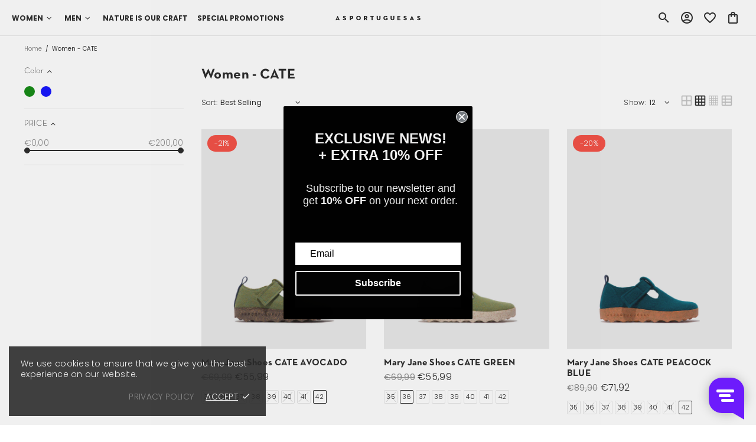

--- FILE ---
content_type: text/css
request_url: https://asportuguesas.shoes/cdn/shop/t/41/assets/fonts.css?v=161757737692414177951766484025
body_size: 106
content:
@import"https://fonts.googleapis.com/css2?family=Poppins:wght@300;400;700&display=swap";@font-face{font-family:NeutraText;font-style:normal;font-weight:700;src:url(//asportuguesas.shoes/cdn/shop/t/41/assets/neutra-text-tf-bold-5871e0e1d072a.woff?v=51639046274656717821766483984) format("woff")}@font-face{font-family:NeutraText;font-style:normal;font-weight:400;src:url(//asportuguesas.shoes/cdn/shop/t/41/assets/neutra-text-tf-light-5871e0fe13bff.woff?v=132774865825869984361766483984) format("woff")}@font-face{font-family:Material Icons;font-style:normal;font-weight:400;src:url(//asportuguesas.shoes/cdn/shop/t/41/assets/flUhRq6tzZclQEJ-Vdg-IuiaDsNcIhQ8tQ.woff2?v=114081577856096403861766483984) format("woff2")}@font-face{font-family:Material Icons Outlined;font-style:normal;font-weight:400;src:url(//asportuguesas.shoes/cdn/shop/t/41/assets/gok-H7zzDkdnRel8-DQ6KAXJ69wP1tGnf4ZGhUcel5euIg.woff2?v=141032514307594503641766483984) format("woff2")}@font-face{font-family:Material Icons Round;font-style:normal;font-weight:400;src:url(//asportuguesas.shoes/cdn/shop/t/41/assets/LDItaoyNOAY6Uewc665JcIzCKsKc_M9flwmPq_HTTw.woff2?v=42163961327098976921766483984) format("woff2")}@font-face{font-family:Material Icons Sharp;font-style:normal;font-weight:400;src:url(//asportuguesas.shoes/cdn/shop/t/41/assets/oPWQ_lt5nv4pWNJpghLP75WiFR4kLh3kvmvRImcycg.woff2?v=162781309590319795501766483984) format("woff2")}@font-face{font-family:Material Icons Two Tone;font-style:normal;font-weight:400;src:url(//asportuguesas.shoes/cdn/shop/t/41/assets/hESh6WRmNCxEqUmNyh3JDeGxjVVyMg4tHGctNCu0NjbrHg.woff2?v=14933244408516152561766483984) format("woff2")}.material-icons{font-family:Material Icons;font-weight:400;font-style:normal;font-size:24px;line-height:1;letter-spacing:normal;text-transform:none;display:inline-block;white-space:nowrap;word-wrap:normal;direction:ltr;-webkit-font-feature-settings:"liga";-webkit-font-smoothing:antialiased}.material-icons-outlined{font-family:Material Icons Outlined;font-weight:400;font-style:normal;font-size:24px;line-height:1;letter-spacing:normal;text-transform:none;display:inline-block;white-space:nowrap;word-wrap:normal;direction:ltr;-webkit-font-feature-settings:"liga";-webkit-font-smoothing:antialiased}.material-icons-round{font-family:Material Icons Round;font-weight:400;font-style:normal;font-size:24px;line-height:1;letter-spacing:normal;text-transform:none;display:inline-block;white-space:nowrap;word-wrap:normal;direction:ltr;-webkit-font-feature-settings:"liga";-webkit-font-smoothing:antialiased}.material-icons-sharp{font-family:Material Icons Sharp;font-weight:400;font-style:normal;font-size:24px;line-height:1;letter-spacing:normal;text-transform:none;display:inline-block;white-space:nowrap;word-wrap:normal;direction:ltr;-webkit-font-feature-settings:"liga";-webkit-font-smoothing:antialiased}.material-icons-two-tone{font-family:Material Icons Two Tone;font-weight:400;font-style:normal;font-size:24px;line-height:1;letter-spacing:normal;text-transform:none;display:inline-block;white-space:nowrap;word-wrap:normal;direction:ltr;-webkit-font-feature-settings:"liga";-webkit-font-smoothing:antialiased}.material-icons-outlined.md-18{font-size:18px}.material-icons-outlined.md-36{font-size:36px}.material-icons-outlined.md-24{font-size:24px}.material-icons-outlined.md-48{font-size:48px}.material-icons-outlined.md-dark{color:#0000008a}.material-icons-outlined.md-dark.md-inactive{color:#00000042}.material-icons-outlined.md-light{color:#fff}.material-icons-outlined.md-light.md-inactive{color:#ffffff4d}
/*# sourceMappingURL=/cdn/shop/t/41/assets/fonts.css.map?v=161757737692414177951766484025 */


--- FILE ---
content_type: text/javascript
request_url: https://asportuguesas.shoes/cdn/shop/t/41/assets/module.products-view.min.js?v=7943098053718906811766483984
body_size: -233
content:
theme.ProductsView=function(){function t(){this.selectors={view:".js-products-view"},this.init()}t.prototype=$.extend({},t.prototype,{init:function(){var t=this,a=localStorage.getItem("products-view");if(-1!==window.location.href.indexOf("products-view=reset")&&(a=null,localStorage.setItem("products-view",null)),a){var e=$(this.selectors.view+" [data-js-products-grid-buttons]");a=JSON.parse(a),e.each((function(){var e=$(this),s=!0;$.each(a,(function(t,a){if(e.attr("data-value-"+t)!==a){var r="data-active-"+t;e.attr("data-value-"+t,a),e.find("[data-value]").removeAttr(r),e.find('[data-value="'+a+'"]').attr(r,!0),s=!1}})),s||t.update(e)}))}$body.on("click",this.selectors.view+" [data-js-products-grid-buttons] [data-value]",(function(){var a=$(this),e=a.parents("[data-js-products-grid-buttons]"),s=a.attr("data-value"),r=theme.current.bp,i="data-active-"+r;if(!a[0].hasAttribute(i)){var o={};e.find("[data-value]").removeAttr(i),a.attr(i,!0),e.attr("data-value-"+r,s),t.update(e),$.each(theme.breakpoints.values,(function(t,a){o[t]=e.attr("data-value-"+t)})),localStorage.setItem("products-view",JSON.stringify(o))}}))},update:function(t){var a=t.parents(this.selectors.view).find("[data-js-products]"),e=$("[data-js-products-grid-buttons]"),s="";e.length&&($.each(theme.breakpoints.values,(function(t){var r=e.attr("data-value-"+t),i="list"===r?12:12/+r;a[1==+r?"addClass":"removeClass"]("products-view-centered-"+t),a["list"===r?"addClass":"removeClass"]("products-view-list-"+t),s+=" col-","xs"!==t&&(s+=t+"-"),s+=i})),a.find("[data-js-product]").parent().attr("class",s),$window.trigger("checkImages"))}}),theme.ProductsView=new t},$((function(){theme.ProductsView()}));

--- FILE ---
content_type: text/javascript
request_url: https://asportuguesas.shoes/cdn/shop/t/41/assets/section.collection-sidebar.min.js?v=164546161388637924701766483984
body_size: -556
content:
theme.CollectionSidebar=function(){function e(e){this.$container=$(e),this.namespace=".collection-sidebar",this.onLoad()}return e.prototype=$.extend({},Section.prototype,e.prototype,{_rangePrice:{init:function(){theme.RangeOfPrice&&theme.RangeOfPrice.init()},destroy:function(){theme.RangeOfPrice&&theme.RangeOfPrice.destroy()}},onLoad:function(){theme.StickySidebar&&theme.StickySidebar.init(this.$container,!0),this._rangePrice.init(),theme.is_loaded&&(theme.ImagesLazyLoad.update(),theme.ProductReview.update())},onUnload:function(){this.$container.off(this.namespace),theme.StickySidebar&&theme.StickySidebar.destroy(this.$container,!0),this._rangePrice.destroy()}}),e}(),$((function(){theme.sections.register("collection-sidebar",theme.CollectionSidebar)}));

--- FILE ---
content_type: text/javascript
request_url: https://asportuguesas.shoes/cdn/shop/t/41/assets/module.collections.min.js?v=22637441212623054671766483984
body_size: 2524
content:
theme.Collections=function(){function t(){this.dom={$collections:$(".js-collections")},this.settings={replace_method:"add"===$('[data-js-collection-replace="products"]').attr("data-js-collection-replace-method")?"add":"replace"},this.dom.$collections.length&&this.load()}t.prototype=$.extend({},t.prototype,{current:{url:null,ajax:null},url:{collection:null,params:null},controls:{collection:null,params:null},content:{collection:null},_parseUrl:function(){var t,e,a=this;if(this.current.url=decodeURIComponent(window.location.href).replace("custom_constraint","constraint"),this.current.ajax=this.current.url,-1!=this.current.ajax.indexOf("view=")?$.each([6,12,18,24,48],(function(){a.current.ajax.replace("view="+this,"view="+this+"-ajax")})):(this.current.ajax+=-1!=this.current.ajax.indexOf("?")?"&":"?",this.current.ajax+="view=ajax"),t=this.current.url.split("collections/")[1].split("/"),this.url.collection=t[0].split("?")[0],this.url.params=null,e=-1!=this.current.url.indexOf("custom-filter"),this.current.url.replace(/[?&]+([^=&]+)=([^&]*)/gi,(function(t,n,o){var i=o.split("+");e&&"constraint"===n?function(t){$.each(t,(function(){if("custom-filter"!==this){a.url.params||(a.url.params={});var t=this.split("="),e=t[0],n=t[1];"tag"===e&&(e="constraint"),a.url.params[e]||(a.url.params[e]=[]),a.url.params[e].push(n)}}))}(i):(a.url.params||(a.url.params={}),a.url.params[n]=i)})),t[1]&&t[1].split("?")[0].length){var n=t[1].split("?")[0].split("+");a.url.params||(a.url.params={}),a.url.params.constraint||(a.url.params.constraint=[]),$.each(n,(function(){a.url.params.constraint.push(this)}))}},_buildUrl:function(){var t=this,e=this.controls.collection?this.controls.collection:this.url.collection,a={constraint:[]},n={constraint:[]};this.current.url=theme.routes.collections_url+"/"+e,this.controls.params&&(window.page.default.only_available||window.page.default.logic_or||this.controls.params.vendor||this.controls.params.type||this.controls.params.title||this.controls.params.price||this.controls.params.only_available?($.each(["constraint","vendor","type","title","price","only_available","page"],(function(e,o){if(t.controls.params[o]){var i=o.replace("constraint","tag"),l=[];"tag"===i||"vendor"===i||"type"===i?$(t.controls.params[o]).each((function(t,e){l.push(i+"="+e)})):"price"===i?l.push(i+"="+t.controls.params[o].join("-")):l.push(i+"="+t.controls.params[o][0]),l=l.join("+").replace(/ /gi,"-"),"add"===t.settings.replace_method&&"page"===o||a.constraint.push(l),n.constraint.push(l),"page"!==o&&a.constraint.length&&"custom-filter"!==a.constraint[0]&&(a.constraint.unshift("custom-filter"),n.constraint.unshift("custom-filter"))}})),$.each(["sort_by","view"],(function(){if(t.controls.params[this]){var e=t.controls.params[this][0];a[this]=[e],n[this]=[e]}})),n.constraint.length&&"custom-filter"!==n.constraint[0]&&n.constraint.unshift("custom-filter"),n.key=1e7+Math.floor(899999999*Math.random())):$.each(this.controls.params,(function(e,o){var i=o.join("+");n[e]=[i],"add"===t.settings.replace_method&&"page"===e||(a[e]=[i])}))),$.each(a,(function(t,e){e.length?a[t]=e.join("+"):delete a[t]})),$.each(n,(function(t,e){e.length?n[t]=e.join("+"):"key"!==t&&delete n[t]})),a.constraint&&-1!==a.constraint.indexOf("custom-filter")&&(a.custom_constraint=a.constraint,delete a.constraint),n.constraint&&-1!==n.constraint.indexOf("custom-filter")&&(n.custom_constraint=n.constraint,delete n.constraint),n.view=n.view?n.view+"-ajax":"ajax",this.current.ajax=this.current.url,Object.keys(a).length&&(this.current.url+="?"+decodeURIComponent($.param(a))),Object.keys(n).length&&(this.current.ajax+="?"+decodeURIComponent($.param(n)))},_setUrl:function(){history.pushState({foo:"filters"},this.current.url,this.current.url)},_parseControls:function(t){var e=this,a={};this.controls.collection=null,this.controls.params=null,$.each(["collection"],(function(){var t=$('[name="'+this+'"]:checked').val();t&&(e.controls[this]=t)})),this.controls.collection||(this.controls.collection=this.url.collection),$.each({sort_by:"sort_by",view:"view_length",only_available:"only_available"},(function(t,e){var n=$('[name="'+e+'"]').val(),o=window.page.default[e]+"";n&&n!==o&&(a[t]=[n])})),"collection"!==t&&($.each({constraint:["collection_with_tag","filter_by_tag","filter_by_color"],vendor:"filter_by_vendor",type:"filter_by_type"},(function(t,e){var n=[];$.each($.isArray(e)?e:[e],(function(){$('[name="'+this+'"]:checked').each((function(){for(var t=$(this).val(),e=0;e<n.length;e++)if(n[e]===t)return;n.push(t)}))})),n.length&&(a[t]=n)})),$(["filter_by_title"]).each((function(){var t=$('[name="'+this+'"]').val();t&&(a.title=[t])})),$(["filter_by_price"]).each((function(){var t=$('[name="'+this+'"]'),e=t.val();if(e){var n=e?e.split(";"):null,o=n?+n[0]:+t.attr("data-from"),i=n?+n[1]:+t.attr("data-to");o===+t.attr("data-min")&&i===+t.attr("data-max")||(a.price=[100*o,100*i])}})),$(["filter_by_title"]).each((function(){var t=$('[name="'+this+'"]').val();t&&(a.title=[t])})),$(["page"]).each((function(){var t=$('[name="'+this+'"]').val();t&&1!=+t&&(a[this]=[t])})),$('[data-js-collection-current-tags] [data-filter-type="tag"]').each((function(){var t=$(this).attr("data-value"),e=0;if(a.constraint){for(;e<a.constraint.length;e++)if(a.constraint[e]===t)return;a.constraint.push(t)}else a.constraint=[t]}))),Object.keys(a).length&&(this.controls.params=a)},_setControls:function(){var t=this;if($.each({sort_by:"sort_by",view:"view_length"},(function(e,a){var n=t.url.params&&t.url.params[e]?t.url.params[e]:window.page.default[a];$('[name="'+a+'"]').val(n).trigger("update")})),$('[name="collection"]').removeAttr("checked"),$('[name="collection"][value="'+this.url.collection+'"]').prop("checked","checked"),$('[name="collection_with_tag"], [name="filter_by_tag"], [name="filter_by_color"], [name="filter_by_vendor"], [name="filter_by_type"], [name="only_available"]').removeAttr("checked"),$.each({constraint:["collection_with_tag","filter_by_tag","filter_by_color"],vendor:"filter_by_vendor",type:"filter_by_type",only_available:"only_available"},(function(e,a){t.url.params&&t.url.params[e]&&$.each(t.url.params[e],(function(){var e=this;$.each($.isArray(a)?a:[a],(function(){var a="collection_with_tag"===this?'[data-section-for-collection="'+t.url.collection+'"] ':"";$(a+'[name="'+this+'"][value="'+e+'"]').prop("checked","checked")}))}))})),$('[name="filter_by_title"]').val(this.url.params&&this.url.params.title?this.url.params.title:""),this.url.params&&this.url.params.price){var e=this.url.params.price[0].split("-");theme.RangeOfPrice&&theme.RangeOfPrice.update(e[0]/100,e[1]/100)}else theme.RangeOfPrice&&theme.RangeOfPrice.reset()},_checkCurrentFilters:function(t){t&&(delete t.page,delete t.sort_by,delete t.view),this.$current_filter[t&&Object.keys(t).length?"removeClass":"addClass"]("d-none")},loadContent:function(t,e,a){var n=this;this.xhr&&this.xhr.abort(),theme.Loader.set($('[data-js-collection-replace="products"]').parent(),{fixed:!0,spinner:!theme.current.is_mobile&&null}),this.xhr=$.ajax({type:"GET",url:this.current.ajax,cache:!1,dataType:"html",success:function(o){var i=$(o);theme.ProductsView&&theme.ProductsView.update(i.find("[data-js-products]")),$("[data-js-collection-replace]").each((function(){var a=$(this),o=a[0].hasAttribute("data-js-collection-replace-only-full");if(n.content.collection!==t.collection||!o){var l=a.attr("data-js-collection-replace"),r=$('[data-js-collection-replace="'+l+'"]'),c=i.find('[data-js-collection-replace="'+l+'"]');"page"===e&&"add"===r.attr("data-js-collection-replace-method")?(r.append(c.children()),"products"===l&&theme.Loader.unset(r.parent())):(r.replaceWith(c),c[0].hasAttribute("data-js-collection-manual-visible")&&c.parents("[data-js-collection-manual-visible-section]")["true"===c.attr("data-js-collection-manual-visible")?"removeClass":"addClass"]("d-none-important"),c[0].hasAttribute("data-js-collection-replace-hide-empty")&&c.parents("[data-js-collection-nav-section]")[c.find("input").length?"removeClass":"addClass"]("d-none"),"fullwidth-head"!==l&&"head"!==l||c.parents("[data-section-type]").trigger("section:reload"),"products"===l&&theme.Loader.unset(c.parent()),r.remove()),n.$pagination=n.dom.$collections.find("[data-js-collection-pagination]"),theme.current.is_mobile&&theme.Loader.unset(n.$sidebar)}})),n.content.collection!==t.collection&&i.find("[data-js-collection-visible-element]").each((function(){var t=$(this),e=t.attr("data-js-collection-visible-element");$('[data-js-collection-visible-element="'+e+'"]')["true"===t.attr("data-js-collection-visible")?"removeClass":"addClass"]("d-none-important")})),theme.ImagesLazyLoad.update(),n.content.collection!==t.collection&&$.each({sort_by:"sort_by",view:"view_length"},(function(e,a){var n=t.params&&t.params[e]?t.params[e]:window.page.default[a];$('[name="'+a+'"]').val(n).trigger("update")})),theme.ProductCurrency.update(),theme.StoreLists.checkProductStatus(),theme.ProductReview.update(),theme.Tooltip&&theme.Tooltip.init(),i.remove(),n.xhr=null,n.content.collection=t.collection,a&&a()}})},removeFilter:function(t,e){switch(t){case"tag":$('[name="collection_with_tag"], [name="filter_by_tag"], [name="filter_by_color"]').filter('[value="'+e+'"]').removeAttr("checked").prop("checked",!1);break;case"title":$('[name="filter_by_title"]').val("");break;case"price":theme.RangeOfPrice&&theme.RangeOfPrice.reset();break;case"vendor":$('[name="filter_by_vendor"]').filter('[value="'+e+'"]').removeAttr("checked").prop("checked",!1);break;case"type":$('[name="filter_by_type"]').filter('[value="'+e+'"]').removeAttr("checked").prop("checked",!1)}},onChangeControls:function(t){var e=this;theme.current.is_mobile&&theme.Loader.set(this.$sidebar,{fixed:!0}),"page"!==t&&$('[name="page"]').val(1),this._parseControls(t),this._buildUrl(),this._setUrl(),this.loadContent(this.controls,t,(function(){e._checkCurrentFilters(e.controls.params)}))},onChangeHistory:function(){var t=this;theme.current.is_mobile&&theme.Loader.set(this.$sidebar,{fixed:!0}),this._parseUrl(),this._setControls(),this.loadContent(this.url,null,(function(){t._checkCurrentFilters(t.url.params)}))},load:function(){var t=this,e=$("[data-js-collection-sidebar]");this.$collections_body=$("[data-js-collections-body]"),this.$sidebar=e,this.$current_filter=e.find('[data-js-collection-nav-section="current_filters"]'),this.$pagination=this.dom.$collections.find("[data-js-collection-pagination]"),this._parseUrl(),this.content.collection=t.url.collection,e.on("change","[data-js-collections-menu] input",(function(){var e=$(this),a=e.attr("name");if("collection"===a)$('[data-js-collection-current-tags] [data-filter-type="tag"]').remove(),$('[data-js-collections-menu] [name="collection_with_tag"]:checked').removeAttr("checked"),$('[name="filter_by_tag"], [name="filter_by_color"], [name="filter_by_vendor"], [name="filter_by_type"]').removeAttr("checked"),$('[name="filter_by_title"]').val(""),$('[name="sort_by"]').val(page.default.sort_by),$('[name="view"]').val(page.default.view_length),$.each({sort_by:"sort_by",view:"view_length"},(function(t,e){$('[name="'+e+'"]').val(window.page.default[e]).trigger("update")})),theme.RangeOfPrice&&theme.RangeOfPrice.reset();else if("collection_with_tag"===a){var n=e.parents(".collections-menu__item").find('[name="collection"]'),o=$('[data-js-collections-menu] [name="collection"]:checked').not(n);o.add(o.parents(".collections-menu__item").find('[name="collection_with_tag"]:checked')).removeAttr("checked"),n.is(":checked")||theme.RangeOfPrice&&theme.RangeOfPrice.reset(),n.prop("checked","checked")}t.onChangeControls("collection")})),e.on("click",'[data-js-collections-menu] [name="collection"]:checked',(function(){var t=$(this),e=t.parents(".collections-menu__item").find('[name="collection_with_tag"]:checked');e.length&&(e.removeAttr("checked"),t.change())})),e.on("change","[data-js-collection-filters] input",(function(){var e=$(this);e.is(":checked")||$('[data-js-collection-current-tags] [data-filter-type="tag"][data-value="'+e.val()+'"]').remove(),t.onChangeControls()})),e.on("change",'[name="only_available"]',(function(){var e=$(this),a=!!e.is(":checked");e.attr("value",a),t.onChangeControls()})),e.on("click","[data-js-collection-filter-by-title] button",(function(){t.onChangeControls()})),e.on("keyup","[data-js-collection-filter-by-title] input",$.debounce(500,(function(){t.onChangeControls()}))),this.dom.$collections.on("change","[data-js-collection-sort-by] select, [data-js-collection-view-length] select",(function(){t.onChangeControls()})),this.dom.$collections.on("click","[data-js-collection-pagination] a",(function(e){var a,n=$(this),o=n.attr("data-value")||n.attr("href").split("page=")[1].split("&")[0];return $('[name="page"]').val(o),t.onChangeControls("page"),"add"!==t.settings.replace_method&&(a=theme.StickyHeader&&theme.StickyHeader.$sticky?theme.StickyHeader.$sticky.stickyHeader("getStickyHeight"):0,$("html, body").velocity("stop").velocity("scroll",{offset:t.$collections_body.offset().top-a,duration:1e3*theme.animations.pagination.scroll_duration})),e.preventDefault(),!1})),"infinite_scroll"===this.$pagination.attr("data-pagination-type")&&setTimeout((function(){$window.on("scroll",(function(){t.$pagination[0].getBoundingClientRect().top<theme.current.height&&!t.$pagination[0].hasAttribute("data-js-loading")&&(t.$pagination.attr("data-js-loading",!0),t.$pagination.find("a").trigger("click"))}))}),500),e.on("click","[data-js-collection-current-tags] [data-value]",(function(){var e=$(this),a=e.attr("data-value"),n=e.attr("data-filter-type");e.remove(),t.removeFilter(n,a),t.onChangeControls()})),e.on("click","[data-js-collection-current-tags-clear]",(function(){$("[data-js-collection-current-tags] [data-value]").each((function(){var e=$(this),a=e.attr("data-value"),n=e.attr("data-filter-type");e.parent().find("[data-value]").remove(),t.removeFilter(n,a)})),t.onChangeControls()})),$(window).on("popstate",(function(){t.onChangeHistory()}))},logs:function(){console.log("current",this.current),console.log("url",this.url),console.log("controls",this.controls),console.log("content",this.content),console.log(this.logId?++this.logId:this.logId=1)}}),theme.Collections=new t},$((function(){theme.Collections()}));

--- FILE ---
content_type: text/javascript
request_url: https://asportuguesas.shoes/cdn/shop/t/41/assets/module.range-of-price.min.js?v=107614936083806208601766483984
body_size: -518
content:
theme.RangeOfPrice=function(){function e(){this.dom={}}e.prototype=$.extend({},e.prototype,{init:function(){if(this.dom.$range=$(".js-range-of-price"),this.dom.$range.length){var e={type:"double",force_edges:!0,prettify:function(e){return Shopify.formatMoney(100*e,theme.moneyFormat)}};Currency&&(this.dom.$range.on("change",(function(){theme.ProductCurrency.update()})),$.extend(e,{onStart:function(){setTimeout((function(){theme.ProductCurrency.update()}),0)},onFinish:function(){theme.ProductCurrency.update(),theme.Collections.onChangeControls()}})),this.dom.$range.ionRangeSlider(e)}},destroy:function(){this.dom.$range&&this.dom.$range.data("ionRangeSlider")&&(this.dom.$range.ionRangeSlider("destroy"),delete this.dom)},update:function(e,t){this.dom.$range&&this.dom.$range.data("ionRangeSlider").update({from:e,to:t})},reset:function(){if(this.dom.$range.length){var e=this.dom.$range.data("ionRangeSlider");e.update({from:e.result.min,to:e.result.max})}}}),theme.RangeOfPrice=new e},$((function(){theme.RangeOfPrice()}));

--- FILE ---
content_type: text/javascript
request_url: https://asportuguesas.shoes/cdn/shop/t/41/assets/section.collection-head.min.js?v=131886330388648006521766483984
body_size: -658
content:
theme.CollectionHead=function(){function e(e){this.$container=$(e),this.namespace=".collection-head",this.onLoad()}return e.prototype=$.extend({},Section.prototype,e.prototype,{onLoad:function(){theme.is_loaded&&theme.ImagesLazyLoad.update()},onUnload:function(){this.$container.off(this.namespace)}}),e}(),$((function(){theme.sections.register("collection-head",theme.CollectionHead)}));

--- FILE ---
content_type: text/javascript
request_url: https://asportuguesas.shoes/cdn/shop/t/41/assets/module.notifications.min.js?v=170228885566089250061766483984
body_size: 355
content:
theme.Notifications=function(){function t(){this.selectors={elems:".js-notification"},this.settings={close_limit:40,translate_limit:50,opacity_limit:.4},this.load()}t.prototype=$.extend({},t.prototype,{load:function(){var t,i=this;$body.on("mousedown",this.selectors.elems,(function(n){if("A"!==n.target.tagName&&!$(n.target).parents("[data-js-action]").length){i.is_holded=!0;var e=$(this),o=n.screenX;return t=0,e.addClass("animate"),setTimeout((function(){e.addClass("pressed")}),0),$body.on("mousemove.notification",(function(n){var s=n.screenX,a=Math.min(o+i.settings.translate_limit,Math.max(o-i.settings.translate_limit,s));t=a-o,e.removeClass("animate"),setTimeout((function(){e.css({transform:"translateX("+t+"px) scale(0.95)",opacity:Math.max((i.settings.translate_limit-Math.abs(t))/i.settings.translate_limit,i.settings.opacity_limit)})}),0),setTimeout((function(){e.addClass("animate")}),0)})),$body.one("mouseup.notification",(function(){e.trigger("mouseup")})),n.preventDefault(),!1}})),$body.on("mouseup",this.selectors.elems,(function(){var n=$(this);i.is_holded=!1,$body.unbind("mousemove.notification mouseup.notification"),setTimeout((function(){if(Math.abs(t)>i.settings.close_limit){var e=n.find("[data-js-notification-inner]"),o=e.find('[data-js-action="close"]').first();if(e.hasClass("d-none"))return;n.one("transitionend",(function(){t=0,n.trigger("mouseup").trigger("transitionend"),o.trigger("click"),e.trigger("transitionend"),n.trigger("onpressedend")})),n.css({transform:"translateX("+(t+20)+"px) scale(0.95)",opacity:0})}else n.removeClass("pressed"),n.one("transitionend",(function(){n.removeClass("animate"),n.trigger("onpressedend")})),n.css({transform:"",opacity:""});"0s"===n.css("transition-duration")&&n.trigger("transitionend")}),0)})),$body.on("close",this.selectors.elems,(function(){var t=$(this);$body.unbind("mousemove.notification"),t.trigger("mouseup").trigger("transitionend")}))},_cookies:function(t){var i=this,n=t.find(".js-notification-cookies");if(n.length){var e=n.find('[data-js-action="close"]'),o=$.cookie("notification-cookies"),s=n.attr("data-js-show-once"),a=+n.attr("data-js-delay"),r=+n.attr("data-js-cookies-life");return"off"!==o&&setTimeout((function(){i._show(n,(function(){e.one("click",(function(){if("true"===s){var t=new Date,e=864e5*r;t.setTime(t.getTime()+e),$.cookie("notification-cookies","off",{expires:t,path:"/"})}i._hide(n,(function(){n.remove()})),$(this).off()}))}))}),1e3*a),e}},_products:function(t){var i=this,n=t.find(".js-notification-products");if(n.length){var e,o,s,a=n.find('[data-js-action="close"]'),r=n.find("[data-js-notification-products-item]"),c=+n.attr("data-js-delay"),d=+n.attr("data-js-interval-min"),f=+n.attr("data-js-interval-max"),u=+n.attr("data-js-max-time-life");return setTimeout((function(){h()}),1e3*c),a.on("click",(function(){i._hide(n)})),a}function l(t,i){return Math.round(t-.5+Math.random()*(i-t+1))}function m(){i._hide(n,(function(){h()}))}function h(){clearInterval(s),!n.hasClass("d-none")||i.is_holded?i.is_holded?n.parents(".js-notification").one("onpressedend",(function(){m()})):n.is(":hover")?n.one("mouseleave",(function(){m()})):m():(e=r.eq(l(0,r.length-1)),o=l(d,f),r.addClass("d-none"),e.removeClass("d-none"),i._show(n,(function(){setTimeout((function(){h()}),1e3*o),0!==u&&(s=setTimeout((function(){i._hide(n)}),1e3*u))}),(function(t){t()})))}},_show:function(t,i,n){function e(){setTimeout((function(){t.addClass("visible")}),0),"0s"===t.css("transition-duration")&&t.trigger("transitionend")}t.unbind("transitionend"),i&&t.one("transitionend",(function(){i()})),t.removeClass("d-none"),t.addClass("animate"),n?n(e):e()},_hide:function(t,i){t.unbind("transitionend"),t.one("transitionend",(function(){t.addClass("d-none").removeClass("animate").removeAttr("style"),t.parents(".js-notification").trigger("close"),i&&i()})),t.removeClass("visible"),"0s"===t.css("transition-duration")&&t.trigger("transitionend")},init:function(t){this._products(t),this._cookies(t)},destroy:function(t){t.find(".js-notification-cookies, .js-notification-products").find('[data-js-action="close"]').off()}}),theme.Notifications=new t},$((function(){theme.Notifications()}));

--- FILE ---
content_type: text/javascript
request_url: https://asportuguesas.shoes/cdn/shop/t/41/assets/module.buttons-blocks-visibility.min.js?v=135981500305676112191766483984
body_size: -562
content:
theme.ButtonsBlocksVisibility=function(){function t(){this.selectors={buttons:".js-button-block-visibility"},this.load()}t.prototype=$.extend({},t.prototype,{load:function(){$("[data-block-visibility]").each((function(){var t=$(this),i=t.attr("data-block-visibility");-1!=window.location.href.indexOf(i)&&(t.removeClass("d-none-important"),t.find("[data-block-visibility-focus]").focus())})),$body.on("click",this.selectors.buttons,(function(t){var i=$(this),o=i.attr("data-block-link"),s=$('[data-block-visibility="'+o+'"]');if(s.length){var a=i.attr("data-action-close-popup");return s["close"===i.attr("data-action")?"addClass":"open"===i.attr("data-action")?"removeClass":"toggleClass"]("d-none-important"),a&&theme.Popups.closeByName(a),s.hasClass("d-none-important")||s.find("[data-block-visibility-focus]").focus(),t.preventDefault(),!1}}))}}),theme.ButtonsBlocksVisibility=new t},$((function(){theme.ButtonsBlocksVisibility()}));